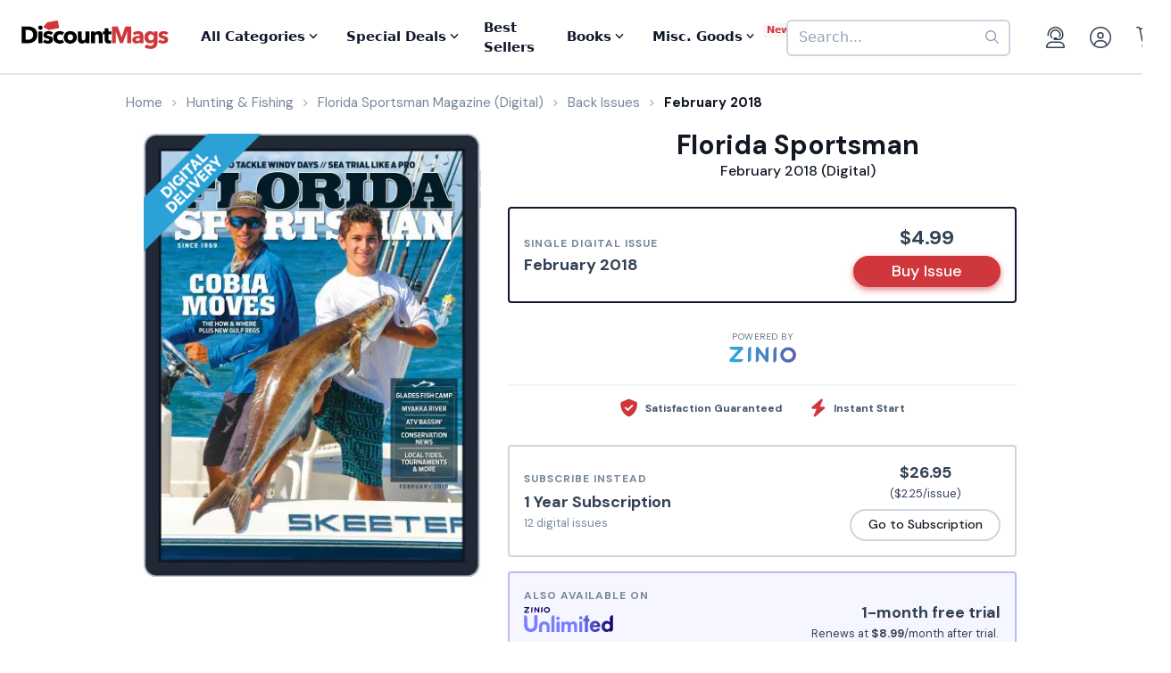

--- FILE ---
content_type: text/html; charset=UTF-8
request_url: https://www.discountmags.com/magazine/florida-sportsman-digital/back-issues?xAjax=Y
body_size: 2032
content:
    <div class="recent-issues" js-module="analytics:ecommerceImpression" data-targets=".recent-issues .slideshow .slide" data-list="Recent Issues" data-track-clicks="false">
        <div class="hidden-sm-up d-flex justify-content-between text-lg text-gray-900">
            <span class="font-weight-bold">Recent Digital Issues</span>

            <a href="https://www.discountmags.com/magazine/florida-sportsman-digital/back-issues">Browse all<i class="fa fa-long-arrow-right ml-2"></i></a>
        </div>
        <h3 class="hidden-sm-down">
                            Recent Florida Sportsman Digital Issues
                        <span style="font-size: 12px; line-height: 25px; vertical-align: middle;">
                <a href="https://www.discountmags.com/magazine/florida-sportsman-digital/back-issues">Browse all back issues 
                    <i class="fa fa-long-arrow-right"></i>
                </a>
            </span>
        </h3>
        <div class="divider"></div>
                        <div class="slideshow" js-module="slideshow">
            <div class="slide" data-object-id="3510503" data-object-name="Florida Sportsman (Digital)" data-object-price="4.99">
    <div class="image-holder digital" style="position: relative">
                <a href="https://www.discountmags.com/magazine/florida-sportsman-january-1-2026-digital">
            <img src="https://img.discountmags.com/https%3A%2F%2Fimg.discountmags.com%2Fproducts%2Fextras%2F3510503-florida-sportsman-cover-2026-january-1-issue.jpg%3Fbg%3DFFF%26fit%3Dscale%26h%3D1019%26mark%3DaHR0cHM6Ly9zMy5hbWF6b25hd3MuY29tL2pzcy1hc3NldHMvaW1hZ2VzL2RpZ2l0YWwtZnJhbWUtdjIzLnBuZw%253D%253D%26markpad%3D-40%26pad%3D40%26w%3D775%26s%3D5376e14435a207900219c240ec342e03?auto=format%2Ccompress&cs=strip&h=413&w=314&s=286a18072f722b396b3272a124d6dbeb" width="314" height="413" data-retina-src="https://img.discountmags.com/https%3A%2F%2Fimg.discountmags.com%2Fproducts%2Fextras%2F3510503-florida-sportsman-cover-2026-january-1-issue.jpg%3Fbg%3DFFF%26fit%3Dscale%26h%3D1019%26mark%3DaHR0cHM6Ly9zMy5hbWF6b25hd3MuY29tL2pzcy1hc3NldHMvaW1hZ2VzL2RpZ2l0YWwtZnJhbWUtdjIzLnBuZw%253D%253D%26markpad%3D-40%26pad%3D40%26w%3D775%26s%3D5376e14435a207900219c240ec342e03?auto=format%2Ccompress&cs=strip&h=826&w=628&s=95c1973946d55f34d7dd4f49f01b9e0a" alt="Florida Sportsman (Digital) Subscription January 1st, 2026 Issue" data-pin-no-hover="true" />
        </a>
    </div>
    <strong class="title-link"><a href="https://www.discountmags.com/magazine/florida-sportsman-january-1-2026-digital">Florida Sportsman (Digital)</a></strong>
            <strong class="price">
                                    <span class="issues">January/February 2026:</span>
                            <span>$4.99</span>
                                </strong>
</div>
            <div class="slide" data-object-id="3455117" data-object-name="Florida Sportsman (Digital)" data-object-price="4.99">
    <div class="image-holder digital" style="position: relative">
                <a href="https://www.discountmags.com/magazine/florida-sportsman-december-1-2025-digital">
            <img src="https://img.discountmags.com/https%3A%2F%2Fimg.discountmags.com%2Fproducts%2Fextras%2F3455117-florida-sportsman-cover-2025-december-1-issue.jpg%3Fbg%3DFFF%26fit%3Dscale%26h%3D1019%26mark%3DaHR0cHM6Ly9zMy5hbWF6b25hd3MuY29tL2pzcy1hc3NldHMvaW1hZ2VzL2RpZ2l0YWwtZnJhbWUtdjIzLnBuZw%253D%253D%26markpad%3D-40%26pad%3D40%26w%3D775%26s%3D7592a0da6a4dca2c5b95a6f5b0a985e8?auto=format%2Ccompress&cs=strip&h=413&w=314&s=24171ae3dd5134653d29fdd1c07b4404" width="314" height="413" data-retina-src="https://img.discountmags.com/https%3A%2F%2Fimg.discountmags.com%2Fproducts%2Fextras%2F3455117-florida-sportsman-cover-2025-december-1-issue.jpg%3Fbg%3DFFF%26fit%3Dscale%26h%3D1019%26mark%3DaHR0cHM6Ly9zMy5hbWF6b25hd3MuY29tL2pzcy1hc3NldHMvaW1hZ2VzL2RpZ2l0YWwtZnJhbWUtdjIzLnBuZw%253D%253D%26markpad%3D-40%26pad%3D40%26w%3D775%26s%3D7592a0da6a4dca2c5b95a6f5b0a985e8?auto=format%2Ccompress&cs=strip&h=826&w=628&s=9d3f70ec118ff6fe428556c153d2461a" alt="Florida Sportsman (Digital) Subscription December 1st, 2025 Issue" data-pin-no-hover="true" />
        </a>
    </div>
    <strong class="title-link"><a href="https://www.discountmags.com/magazine/florida-sportsman-december-1-2025-digital">Florida Sportsman (Digital)</a></strong>
            <strong class="price">
                                    <span class="issues">December 2025:</span>
                            <span>$4.99</span>
                                </strong>
</div>
            <div class="slide" data-object-id="3403223" data-object-name="Florida Sportsman (Digital)" data-object-price="4.99">
    <div class="image-holder digital" style="position: relative">
                <a href="https://www.discountmags.com/magazine/florida-sportsman-november-1-2025-digital">
            <img src="https://img.discountmags.com/https%3A%2F%2Fimg.discountmags.com%2Fproducts%2Fextras%2F3403223-florida-sportsman-cover-2025-november-1-issue.jpg%3Fbg%3DFFF%26fit%3Dscale%26h%3D1019%26mark%3DaHR0cHM6Ly9zMy5hbWF6b25hd3MuY29tL2pzcy1hc3NldHMvaW1hZ2VzL2RpZ2l0YWwtZnJhbWUtdjIzLnBuZw%253D%253D%26markpad%3D-40%26pad%3D40%26w%3D775%26s%3D955f803906d07ea59e3c3ef9c20f439e?auto=format%2Ccompress&cs=strip&h=413&w=314&s=a6a02d93d2d415eef46769daa8671b68" width="314" height="413" data-retina-src="https://img.discountmags.com/https%3A%2F%2Fimg.discountmags.com%2Fproducts%2Fextras%2F3403223-florida-sportsman-cover-2025-november-1-issue.jpg%3Fbg%3DFFF%26fit%3Dscale%26h%3D1019%26mark%3DaHR0cHM6Ly9zMy5hbWF6b25hd3MuY29tL2pzcy1hc3NldHMvaW1hZ2VzL2RpZ2l0YWwtZnJhbWUtdjIzLnBuZw%253D%253D%26markpad%3D-40%26pad%3D40%26w%3D775%26s%3D955f803906d07ea59e3c3ef9c20f439e?auto=format%2Ccompress&cs=strip&h=826&w=628&s=e99d36aa5d7b2fb626859785c62c0a30" alt="Florida Sportsman (Digital) Subscription November 1st, 2025 Issue" data-pin-no-hover="true" />
        </a>
    </div>
    <strong class="title-link"><a href="https://www.discountmags.com/magazine/florida-sportsman-november-1-2025-digital">Florida Sportsman (Digital)</a></strong>
            <strong class="price">
                                    <span class="issues">November 2025:</span>
                            <span>$4.99</span>
                                </strong>
</div>
            <div class="slide" data-object-id="3355580" data-object-name="Florida Sportsman (Digital)" data-object-price="4.99">
    <div class="image-holder digital" style="position: relative">
                <a href="https://www.discountmags.com/magazine/florida-sportsman-october-1-2025-digital">
            <img src="https://img.discountmags.com/https%3A%2F%2Fimg.discountmags.com%2Fproducts%2Fextras%2F3355580-florida-sportsman-cover-2025-october-1-issue.jpg%3Fbg%3DFFF%26fit%3Dscale%26h%3D1019%26mark%3DaHR0cHM6Ly9zMy5hbWF6b25hd3MuY29tL2pzcy1hc3NldHMvaW1hZ2VzL2RpZ2l0YWwtZnJhbWUtdjIzLnBuZw%253D%253D%26markpad%3D-40%26pad%3D40%26w%3D775%26s%3D6e77866ab4727c0a3b8554d499736408?auto=format%2Ccompress&cs=strip&h=413&w=314&s=38caa4c3551a74df3a6c4fc12803719c" width="314" height="413" data-retina-src="https://img.discountmags.com/https%3A%2F%2Fimg.discountmags.com%2Fproducts%2Fextras%2F3355580-florida-sportsman-cover-2025-october-1-issue.jpg%3Fbg%3DFFF%26fit%3Dscale%26h%3D1019%26mark%3DaHR0cHM6Ly9zMy5hbWF6b25hd3MuY29tL2pzcy1hc3NldHMvaW1hZ2VzL2RpZ2l0YWwtZnJhbWUtdjIzLnBuZw%253D%253D%26markpad%3D-40%26pad%3D40%26w%3D775%26s%3D6e77866ab4727c0a3b8554d499736408?auto=format%2Ccompress&cs=strip&h=826&w=628&s=f17921c8e320a73bdbb57edd8457aa38" alt="Florida Sportsman (Digital) Subscription October 1st, 2025 Issue" data-pin-no-hover="true" />
        </a>
    </div>
    <strong class="title-link"><a href="https://www.discountmags.com/magazine/florida-sportsman-october-1-2025-digital">Florida Sportsman (Digital)</a></strong>
            <strong class="price">
                                    <span class="issues">October 2025:</span>
                            <span>$4.99</span>
                                </strong>
</div>
            <div class="slide" data-object-id="3262559" data-object-name="Florida Sportsman (Digital)" data-object-price="4.99">
    <div class="image-holder digital" style="position: relative">
                <a href="https://www.discountmags.com/magazine/florida-sportsman-august-1-2025-digital">
            <img src="https://img.discountmags.com/https%3A%2F%2Fimg.discountmags.com%2Fproducts%2Fextras%2F3262559-florida-sportsman-cover-2025-august-1-issue.jpg%3Fbg%3DFFF%26fit%3Dscale%26h%3D1019%26mark%3DaHR0cHM6Ly9zMy5hbWF6b25hd3MuY29tL2pzcy1hc3NldHMvaW1hZ2VzL2RpZ2l0YWwtZnJhbWUtdjIzLnBuZw%253D%253D%26markpad%3D-40%26pad%3D40%26w%3D775%26s%3D9efbc760361a37ecdcc443f77c2710d2?auto=format%2Ccompress&cs=strip&h=413&w=314&s=2c069151df079ec4e8eb11538a2546f6" width="314" height="413" data-retina-src="https://img.discountmags.com/https%3A%2F%2Fimg.discountmags.com%2Fproducts%2Fextras%2F3262559-florida-sportsman-cover-2025-august-1-issue.jpg%3Fbg%3DFFF%26fit%3Dscale%26h%3D1019%26mark%3DaHR0cHM6Ly9zMy5hbWF6b25hd3MuY29tL2pzcy1hc3NldHMvaW1hZ2VzL2RpZ2l0YWwtZnJhbWUtdjIzLnBuZw%253D%253D%26markpad%3D-40%26pad%3D40%26w%3D775%26s%3D9efbc760361a37ecdcc443f77c2710d2?auto=format%2Ccompress&cs=strip&h=826&w=628&s=7a782db5d29287a45df4ae4d9488235a" alt="Florida Sportsman (Digital) Subscription August 1st, 2025 Issue" data-pin-no-hover="true" />
        </a>
    </div>
    <strong class="title-link"><a href="https://www.discountmags.com/magazine/florida-sportsman-august-1-2025-digital">Florida Sportsman (Digital)</a></strong>
            <strong class="price">
                                    <span class="issues">August/September 2025:</span>
                            <span>$4.99</span>
                                </strong>
</div>
            <div class="slide" data-object-id="3205615" data-object-name="Florida Sportsman (Digital)" data-object-price="4.99">
    <div class="image-holder digital" style="position: relative">
                <a href="https://www.discountmags.com/magazine/florida-sportsman-july-1-2025-digital">
            <img src="https://img.discountmags.com/https%3A%2F%2Fimg.discountmags.com%2Fproducts%2Fextras%2F3205615-florida-sportsman-cover-2025-july-1-issue.jpg%3Fbg%3DFFF%26fit%3Dscale%26h%3D1019%26mark%3DaHR0cHM6Ly9zMy5hbWF6b25hd3MuY29tL2pzcy1hc3NldHMvaW1hZ2VzL2RpZ2l0YWwtZnJhbWUtdjIzLnBuZw%253D%253D%26markpad%3D-40%26pad%3D40%26w%3D775%26s%3D1e365f48e713855a7b8a7f1cd89bd306?auto=format%2Ccompress&cs=strip&h=413&w=314&s=fe3caf9f2e3675c93b605c54feea8a18" width="314" height="413" data-retina-src="https://img.discountmags.com/https%3A%2F%2Fimg.discountmags.com%2Fproducts%2Fextras%2F3205615-florida-sportsman-cover-2025-july-1-issue.jpg%3Fbg%3DFFF%26fit%3Dscale%26h%3D1019%26mark%3DaHR0cHM6Ly9zMy5hbWF6b25hd3MuY29tL2pzcy1hc3NldHMvaW1hZ2VzL2RpZ2l0YWwtZnJhbWUtdjIzLnBuZw%253D%253D%26markpad%3D-40%26pad%3D40%26w%3D775%26s%3D1e365f48e713855a7b8a7f1cd89bd306?auto=format%2Ccompress&cs=strip&h=826&w=628&s=0e797e5f216f1746cfdab5a0f2da675f" alt="Florida Sportsman (Digital) Subscription July 1st, 2025 Issue" data-pin-no-hover="true" />
        </a>
    </div>
    <strong class="title-link"><a href="https://www.discountmags.com/magazine/florida-sportsman-july-1-2025-digital">Florida Sportsman (Digital)</a></strong>
            <strong class="price">
                                    <span class="issues">July 2025:</span>
                            <span>$4.99</span>
                                </strong>
</div>
            <div class="slide" data-object-id="3172952" data-object-name="Florida Sportsman (Digital)" data-object-price="4.99">
    <div class="image-holder digital" style="position: relative">
                <a href="https://www.discountmags.com/magazine/florida-sportsman-june-1-2025-digital">
            <img src="https://img.discountmags.com/https%3A%2F%2Fimg.discountmags.com%2Fproducts%2Fextras%2F3172952-florida-sportsman-cover-2025-june-1-issue.jpg%3Fbg%3DFFF%26fit%3Dscale%26h%3D1019%26mark%3DaHR0cHM6Ly9zMy5hbWF6b25hd3MuY29tL2pzcy1hc3NldHMvaW1hZ2VzL2RpZ2l0YWwtZnJhbWUtdjIzLnBuZw%253D%253D%26markpad%3D-40%26pad%3D40%26w%3D775%26s%3D5042583df8c700fd446420def30020a0?auto=format%2Ccompress&cs=strip&h=413&w=314&s=5c426cdc41e25a34b0e00efcd2ced7d2" width="314" height="413" data-retina-src="https://img.discountmags.com/https%3A%2F%2Fimg.discountmags.com%2Fproducts%2Fextras%2F3172952-florida-sportsman-cover-2025-june-1-issue.jpg%3Fbg%3DFFF%26fit%3Dscale%26h%3D1019%26mark%3DaHR0cHM6Ly9zMy5hbWF6b25hd3MuY29tL2pzcy1hc3NldHMvaW1hZ2VzL2RpZ2l0YWwtZnJhbWUtdjIzLnBuZw%253D%253D%26markpad%3D-40%26pad%3D40%26w%3D775%26s%3D5042583df8c700fd446420def30020a0?auto=format%2Ccompress&cs=strip&h=826&w=628&s=a04bcd63aa8f1bdad2e8ae8e54ef6b7d" alt="Florida Sportsman (Digital) Subscription June 1st, 2025 Issue" data-pin-no-hover="true" />
        </a>
    </div>
    <strong class="title-link"><a href="https://www.discountmags.com/magazine/florida-sportsman-june-1-2025-digital">Florida Sportsman (Digital)</a></strong>
            <strong class="price">
                                    <span class="issues">June 2025:</span>
                            <span>$4.99</span>
                                </strong>
</div>
            <div class="slide" data-object-id="3107240" data-object-name="Florida Sportsman (Digital)" data-object-price="4.99">
    <div class="image-holder digital" style="position: relative">
                <a href="https://www.discountmags.com/magazine/florida-sportsman-may-1-2025-digital">
            <img src="https://img.discountmags.com/https%3A%2F%2Fimg.discountmags.com%2Fproducts%2Fextras%2F3107240-florida-sportsman-cover-2025-may-1-issue.jpg%3Fbg%3DFFF%26fit%3Dscale%26h%3D1019%26mark%3DaHR0cHM6Ly9zMy5hbWF6b25hd3MuY29tL2pzcy1hc3NldHMvaW1hZ2VzL2RpZ2l0YWwtZnJhbWUtdjIzLnBuZw%253D%253D%26markpad%3D-40%26pad%3D40%26w%3D775%26s%3D88848ceeca8882b578cd72f5c7ad9d5b?auto=format%2Ccompress&cs=strip&h=413&w=314&s=d1a4587ef5dd04372642c082ab5594e1" width="314" height="413" data-retina-src="https://img.discountmags.com/https%3A%2F%2Fimg.discountmags.com%2Fproducts%2Fextras%2F3107240-florida-sportsman-cover-2025-may-1-issue.jpg%3Fbg%3DFFF%26fit%3Dscale%26h%3D1019%26mark%3DaHR0cHM6Ly9zMy5hbWF6b25hd3MuY29tL2pzcy1hc3NldHMvaW1hZ2VzL2RpZ2l0YWwtZnJhbWUtdjIzLnBuZw%253D%253D%26markpad%3D-40%26pad%3D40%26w%3D775%26s%3D88848ceeca8882b578cd72f5c7ad9d5b?auto=format%2Ccompress&cs=strip&h=826&w=628&s=95ac83f921989ba822898224c910bcc6" alt="Florida Sportsman (Digital) Subscription May 1st, 2025 Issue" data-pin-no-hover="true" />
        </a>
    </div>
    <strong class="title-link"><a href="https://www.discountmags.com/magazine/florida-sportsman-may-1-2025-digital">Florida Sportsman (Digital)</a></strong>
            <strong class="price">
                                    <span class="issues">May 2025:</span>
                            <span>$4.99</span>
                                </strong>
</div>
            <div class="slide" data-object-id="2417922" data-object-name="Florida Sportsman (Digital)" data-object-price="4.99">
    <div class="image-holder digital" style="position: relative">
                <a href="https://www.discountmags.com/magazine/florida-sportsman-april-1-2025-digital">
            <img src="https://img.discountmags.com/https%3A%2F%2Fimg.discountmags.com%2Fproducts%2Fextras%2F2417922-florida-sportsman-cover-2025-april-1-issue.jpg%3Fbg%3DFFF%26fit%3Dscale%26h%3D1019%26mark%3DaHR0cHM6Ly9zMy5hbWF6b25hd3MuY29tL2pzcy1hc3NldHMvaW1hZ2VzL2RpZ2l0YWwtZnJhbWUtdjIzLnBuZw%253D%253D%26markpad%3D-40%26pad%3D40%26w%3D775%26s%3D690c687625954c431e6e6af1720f65ac?auto=format%2Ccompress&cs=strip&h=413&w=314&s=c5eb271f2b09383d4c3588002661b6f4" width="314" height="413" data-retina-src="https://img.discountmags.com/https%3A%2F%2Fimg.discountmags.com%2Fproducts%2Fextras%2F2417922-florida-sportsman-cover-2025-april-1-issue.jpg%3Fbg%3DFFF%26fit%3Dscale%26h%3D1019%26mark%3DaHR0cHM6Ly9zMy5hbWF6b25hd3MuY29tL2pzcy1hc3NldHMvaW1hZ2VzL2RpZ2l0YWwtZnJhbWUtdjIzLnBuZw%253D%253D%26markpad%3D-40%26pad%3D40%26w%3D775%26s%3D690c687625954c431e6e6af1720f65ac?auto=format%2Ccompress&cs=strip&h=826&w=628&s=408303c93157564a0da0241c945a5408" alt="Florida Sportsman (Digital) Subscription April 1st, 2025 Issue" data-pin-no-hover="true" />
        </a>
    </div>
    <strong class="title-link"><a href="https://www.discountmags.com/magazine/florida-sportsman-april-1-2025-digital">Florida Sportsman (Digital)</a></strong>
            <strong class="price">
                                    <span class="issues">April 2025:</span>
                            <span>$4.99</span>
                                </strong>
</div>
            <div class="slide" data-object-id="2349343" data-object-name="Florida Sportsman (Digital)" data-object-price="4.99">
    <div class="image-holder digital" style="position: relative">
                <a href="https://www.discountmags.com/magazine/florida-sportsman-march-1-2025-digital">
            <img src="https://img.discountmags.com/https%3A%2F%2Fimg.discountmags.com%2Fproducts%2Fextras%2F2349343-florida-sportsman-cover-2025-march-1-issue.jpg%3Fbg%3DFFF%26fit%3Dscale%26h%3D1019%26mark%3DaHR0cHM6Ly9zMy5hbWF6b25hd3MuY29tL2pzcy1hc3NldHMvaW1hZ2VzL2RpZ2l0YWwtZnJhbWUtdjIzLnBuZw%253D%253D%26markpad%3D-40%26pad%3D40%26w%3D775%26s%3D0576fdb0dac1b45df3b546beac0527de?auto=format%2Ccompress&cs=strip&h=413&w=314&s=cc1f6cfd32e9bff77dd61d278cada21c" width="314" height="413" data-retina-src="https://img.discountmags.com/https%3A%2F%2Fimg.discountmags.com%2Fproducts%2Fextras%2F2349343-florida-sportsman-cover-2025-march-1-issue.jpg%3Fbg%3DFFF%26fit%3Dscale%26h%3D1019%26mark%3DaHR0cHM6Ly9zMy5hbWF6b25hd3MuY29tL2pzcy1hc3NldHMvaW1hZ2VzL2RpZ2l0YWwtZnJhbWUtdjIzLnBuZw%253D%253D%26markpad%3D-40%26pad%3D40%26w%3D775%26s%3D0576fdb0dac1b45df3b546beac0527de?auto=format%2Ccompress&cs=strip&h=826&w=628&s=3a54b6bcee6773c73fdf218536f34a8f" alt="Florida Sportsman (Digital) Subscription March 1st, 2025 Issue" data-pin-no-hover="true" />
        </a>
    </div>
    <strong class="title-link"><a href="https://www.discountmags.com/magazine/florida-sportsman-march-1-2025-digital">Florida Sportsman (Digital)</a></strong>
            <strong class="price">
                                    <span class="issues">March 2025:</span>
                            <span>$4.99</span>
                                </strong>
</div>
    </div>
    </div>


--- FILE ---
content_type: text/html; charset=utf-8
request_url: https://www.google.com/recaptcha/api2/aframe
body_size: -83
content:
<!DOCTYPE HTML><html><head><meta http-equiv="content-type" content="text/html; charset=UTF-8"></head><body><script nonce="vtYxdKw3VCqBhQvHjzYKFQ">/** Anti-fraud and anti-abuse applications only. See google.com/recaptcha */ try{var clients={'sodar':'https://pagead2.googlesyndication.com/pagead/sodar?'};window.addEventListener("message",function(a){try{if(a.source===window.parent){var b=JSON.parse(a.data);var c=clients[b['id']];if(c){var d=document.createElement('img');d.src=c+b['params']+'&rc='+(localStorage.getItem("rc::a")?sessionStorage.getItem("rc::b"):"");window.document.body.appendChild(d);sessionStorage.setItem("rc::e",parseInt(sessionStorage.getItem("rc::e")||0)+1);localStorage.setItem("rc::h",'1769913572830');}}}catch(b){}});window.parent.postMessage("_grecaptcha_ready", "*");}catch(b){}</script></body></html>